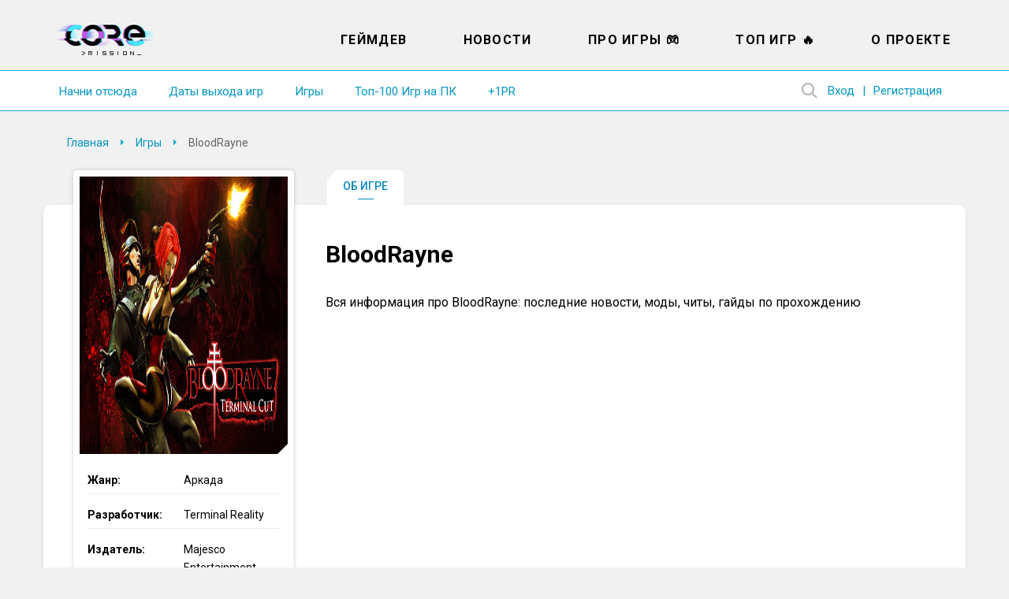

--- FILE ---
content_type: application/javascript
request_url: https://coremission.net/wp-content/themes/core/assets/js/common.js?ver=1.2.5
body_size: 5039
content:
jQuery.noConflict();
jQuery(document).ready(function () {
    var $ = jQuery;
    var lang = $('html').attr('lang');
    /* -- Plugins Init */

    // открытие как ссылку
    var $body = $('body');

    $body.on('click', '.goto', function () {
        var $this = $(this),
            url = $this.data('goto'),
            target = $this.data('target');

        window.open(url, (target ? target : "_parent"));
    });

    $('select:not(.styler-off)').styler();


    $('.content_announs .announs_item div, .content_related .related_item div, .content_archive .announs_item div').matchHeight();
    $('.content_slider').slick
        (
            {
                slidesToShow: 1,
                slidesToScroll: 1,
                autoplay: true,
                arrows: false,
                dots: true,
                adaptiveHeight: true,
            }
        );

    /* -- Add Image Link */

    $('.content_announs .announs_item, .content_related .related_item, .content_archive .announs_item, .sidebar_develop .develop_block div').each
        (
            function () {
                var href = $(this).find('a').attr('href');
                $(this).find('img').wrap('<a href="' + href + '"></a>');
            }
        );

    /* -- Mobile Menu */

    $('.header_mbar').on
        (
            'click',
            function () {
                $('#header').toggleClass('opened');
            }
        );

    /* -- Scroll Menu */

    $('.content_article .article_smenu li span').on
        (
            'click',
            function () {
                var rel = $(this).parent().data('rel');
                var box = $('[data-box="' + rel + '"]');
                var offset = box.offset(); offset = offset.top;
                var scroll = offset - 40;
                $('html, body').animate
                    (
                        {
                            scrollTop: scroll
                        },
                        500
                    );
            }
        );


    /* -- Game Box */

    var gamebox = $('.content_article .game_preview');
    var gameboxCount = gamebox.length;
    if (gameboxCount) {
        gamebox.each
            (
                function (e) {
                    var count = gameboxCount - e;
                    if (count < 10) {
                        count = '0' + count;
                    }
                    $(this).find('.counter').text(count);
                }
            );
    }


    /*$body.on('click', '.group-checkbox .field-title', function () {
        $(this).next('.fields').toggle();
    });*/

    /* -- In Top */

    $(window).on('scroll', function () {
        var scrollTop = $(window).scrollTop();
        if (scrollTop > 500) {
            $('.footer_intop').removeClass('hide');
        }
        else {
            $('.footer_intop').addClass('hide');
        }
    });
    $('.footer_intop').on('click', function () {
        $('html, body').animate({ scrollTop: 0 }, 500);
    });


    $('.btn-show_search').on('click', function () {
        var $this = $(this),
            $form = $('.wrap-header_search .form-search');

        $this.toggleClass('active');
        $form.toggleClass('active');

        if ($form.hasClass('active')) {
            $('.header_user .input-search').focus();
        }
    })


    $('#game_releases_filter').change(function () {
        /*
        var $form = $(this),
            $table = $('#game_releases_dates'),
            selected = [];

        $table.find('.active').removeClass('active');

        $('.form-item', $form).each(function () {
            var $item = $(this);

            $(':checked', $item).each(function () {
                let val = $(this).val();
                $table.find('[data-platforms*="' + val.toLowerCase() + '"]').addClass('active');

                selected.push(val);
            });

            if (selected.length) {
                let $items = $table.find('.items');

                $items.each(function () {
                    let $this = $(this);

                    if (!$this.find('tbody .active').length) {
                        $this.removeClass('active');
                    } else {
                        $this.addClass('active');
                    }
                });

                $('.field-title', $item).text(selected.join(', '));
            } else {
                $table.find('.items').addClass('active');
                $table.find('tr').addClass('active');

                $('.field-title', $item).text('Все');
            }
        });

        if (!$table.find('.items.active').length) {
            $table.find('.nothing').show(0);
        } else {
            $table.find('.nothing').hide(0);
        }*/
    });
    function applyReleaseFilter() {
        var $form = $('#game_releases_filter'),
            $table = $('#game_releases_dates'),
            selected = [];


        $('input[type="checkbox"]', $form).each(function() {
            if($(this).is(":checked")) {
                selected.push($(this).val());
            }
        });
        if(selected.length) {
            // show selected
            $(".field-title").text(selected.join(","));
            $table.find('.active').removeClass('active');
            for(var i = 0; i<selected.length; i++) {
                $('.calendar-game-item[data-platforms*="' + selected[i].toLowerCase() + '"]').addClass('active');
            }
            // display months
            var monthsFound = false;
            $('.calendar-month').each(function() {
                if($('.active', this).length > 0) {
                    $(this).addClass('active');
                    monthsFound = true;
                }
            })


            if (monthsFound) {
                $table.find('.nothing').hide(0);
            } else {
                $table.find('.nothing').show(0);
            }

        } else {
           showAllReleases();
        }
    }
    function showAllReleases() {
        $(".field-title").text("Все платформы");
        $(".calendar-month").addClass('active');
        $(".calendar-game-item").addClass('active');
    }
    function showFilter(dir) {
        if(dir != undefined) {
            $("#game_releases_filter").toggleClass("expanded", dir);
        } else {
            $("#game_releases_filter").toggleClass("expanded");
        }
    }

    $body.on("click", "#apply-calendar-filter", function() {
        showFilter(false);
        applyReleaseFilter();
    });
    $body.on("click", "#reset-calendar-filter", function() {
        showFilter(false);
        $("#game_releases_filter")[0].reset();
        showAllReleases();
    });
    $body.on("click", "#game_releases_filter .field-title,#game_releases_filter .filter-shevron", function() {
        showFilter();
    });


    open_stream();


    // функция загрузки и открытия стрима
    function open_stream() {
        if (!params.popupStream) {
            return false;
        }

        $body.append(params.popupStream);

        var $popupStream = $('#popup-stream');

        $('.header_menu .button-stream').addClass('is_active');

        // закрытие попапа стрима  
        $popupStream.on('closed', function () {
            localStorage.setItem(
                'close_stream',
                $(this).data('stream_id')
            );
        });

        if (window.location.href == $popupStream.find('.link').attr('href')) {
            $popupStream.trigger('closed');

            return false;
        }

        // открытие попапа стрима, если его ранее не закрывали
        if ($popupStream.data('stream_id') != localStorage.getItem('close_stream')) {
            setTimeout(function () {
                popup_open($popupStream);
            }, params.popupStreamTime)
        }
    }

    // закрытие окна при нажатии на esc
    $body.on('keyup', function (e) {
        if (27 === e.keyCode) {
            popup_close();
        }
    });

    // закрытие попапа при клике по ссылке
    $body.on('click', '#popup-stream .stream .link', function () {
        popup_close();
    });


    // закрытие окна по клику 
    $body.on('click', '.close-popup', function () {
        popup_close();
        return false;
    });


    // функция открытия окна
    function popup_open($popup) {
        popup_close();

        $body.addClass('action-popup-active');
        $('.popup-area-bg').show(0);
        $popup.addClass('open');
    }

    // функция закрытия окна
    function popup_close() {
        $body.removeClass('action-popup-active');

        $('.popup.open').trigger('closed');

        $('.popup.open').removeClass('open');
        $('.popup-area-bg').fadeOut(200);
    }

    // вставка ссылки при копировании
    document.oncopy = function () {
        var bodyElement = document.body;
        var selection = getSelection();
        var href = document.location.href;
        var copyright = "<br><br>  Подробнее на <a href='"+ href +"'>" + href + "</a>";
		
		var text = selection;
		
		if(selection.length > 20)
		{
			text = selection + copyright;
		}
        
        var divElement = document.createElement('div');
        divElement.style.position = 'absolute';
        divElement.style.left = '-99999px';
        divElement.innerHTML = text;
        bodyElement.appendChild(divElement);
        selection.selectAllChildren(divElement);
        setTimeout(function () {
            bodyElement.removeChild(divElement);
        }, 0);
    };

    // switch theme
    $body.on('click', '.change-theme', function () {
        var isDarkTheme = localStorage.getItem('dark-theme');
        if(isDarkTheme) {
            $body.removeClass('dark');
            localStorage.removeItem('dark-theme');
        } else {
            $body.addClass('dark');
            localStorage.setItem('dark-theme', 1);
        }
    });

    // today for calendar
    var _e_months = ({
        'ru-RU': ['января','февраля','марта','апреля','мая','июня','июля','августа','сентября','октября','ноября','декабря'],
        'en-US': ['january','february','march','april','may','june','july','august','september','october','novermber','december']
    })[lang];
    var _e_today = ({
        'ru-RU': 'Сегодня',
        'en-US': 'Today'
    })[lang];
    var today = new Date();
    var block = $('<div class="calendar-today">' + _e_today + ' ' + today.getDate() + ' ' + _e_months[today.getMonth()] + '</div>');
    var stableBlock = '<div class="month-today">' + _e_today + ' ' + today.getDate() + ' ' + _e_months[today.getMonth()] + '</div>';
    var dateRaw = parseInt('' + today.getFullYear() + leadZeroes(today.getMonth() + 1) + leadZeroes(today.getDate()));
    var insertBlocks = function(targetBlock, mode) {
        if(mode == 'after') {
            targetBlock.after(block);
        } else {
            targetBlock.before(block);
        }
        if(block.prev().hasClass('h2-wrapper')) {
            block.hide();
        }
        targetBlock.closest('.calendar-month').find('.h2-wrapper').append(stableBlock);
    }
    if($('.calendar-game-item[data-date=' + dateRaw + ']').length > 0) {
        insertBlocks($('.calendar-game-item[data-date=' + dateRaw + ']').eq(0));
    } else {
        // find appropriate place for "today"-block
        var calendarDates = [];
        $('.calendar-game-item').each(function() {
            calendarDates.push(+$(this).attr('data-date'));
        });
        if(dateRaw > calendarDates[calendarDates.length - 1]) {
            // no releases after today
            insertBlocks($('.calendar-game-item[data-date=' + calendarDates[calendarDates.length - 1] + ']').last(), 'after');
        } else if(dateRaw < calendarDates[0]){
            // no releases before today
            insertBlocks($('.calendar-game-item[data-date=' + calendarDates[0] + ']').eq(0));
        } else {
            // some releases before and after today
            for(var i = 0; i<calendarDates.length - 1; i++) {
                if(dateRaw > calendarDates[i] && dateRaw < calendarDates[i+1]) {
                    insertBlocks($('.calendar-game-item[data-date=' + calendarDates[i+1] + ']').eq(0));
                    break;
                }
            }
        }
    }

    //
    var notifications = {
        games:[],
        load: function() {
            this.games = localStorage.notifications ? localStorage.notifications.split(',') : [];
        },
        save: function() {
            localStorage.notifications = this.games.join(',');
        },
        get: function() {
            this.load();
            return this.games.slice();
        },
        add: function(gameId) {
            this.load();
            if(this.games.indexOf(gameId) == -1) {
                this.games.push(gameId);
                this.save();
            }
        },
        remove: function(gameId) {
            this.load();
            var index = this.games.indexOf(gameId.toString());
            if(index != -1) {
                this.games.splice(index, 1);
                this.save();
            }
        }
    };
    $('body').on('click', '.add-notification', function() {
        var gameId = $(this).attr('data-gid');
        notifications.add(gameId);
    });
    $('body').on('click', '.rm-notification', function() {
        var gameId = $(this).attr('data-gid');
        notifications.remove(gameId);
    });
    if(location.pathname == '/app-games-releases/') {
        var games = notifications.get();
        games.forEach(function(gameId) {
            $('.calendar-game-item[data-id="postid_' + gameId + '"]').addClass('notification_on');
        });
    }

    //tablet menu
    $('body').on('click', '.menu-button', function() {
        $('.wrap_article_menu').addClass('modal');
        $('.current_page_item').removeClass('current_page_item');
    });
    $('body').on('click', '.wrap_article_menu.modal', function() {
        $('.wrap_article_menu').removeClass('modal');
    });

    //* align top for left sidebar at gamepage
    var articleMenuHeight = $('.article_menu').height();
    var menuRowHeight = 43;
    var step = Math.round(articleMenuHeight/menuRowHeight) - 1;
    if(step > 0) {
        $('.sidebar_params').css('top', -1*(step * menuRowHeight + 44)+'px');
        $('.widget-social').css('top', -1*(step * menuRowHeight)+'px');
        $('.sidebar_listing').css('top', -1*(step * menuRowHeight)+'px');
    }

    //
    var cardView = true;
    $('body').on('click', '.change-view', function() {
        var newViewId = $(this).attr('id');
        if(cardView && newViewId == 'row-view') {
            $('.calendar-content').removeClass('card-view');
            cardView = false;
        }
        if(!cardView && newViewId == 'card-view') {
            $('.calendar-content').addClass('card-view');
            cardView = true;
        }
    });

    // Social Shares
    $('.social-button').each(function() {
        var href = encodeURI(location.href);
        var el = $(this);
        var socialType = el.attr('data-social');
        switch(socialType) {
            case 'tg':
                el.attr('href', 'https://t.me/share/url?url=' + href);//&text=
            break;
            case 'twitter':
                el.attr('href', 'http://twitter.com/share?url=' + href); //&text=
            break;
            case 'vk':
                el.attr('href', 'https://vk.com/share.php?url=' + href);//? &text=
            break;
            case 'fb':
                el.attr('href', 'https://www.facebook.com/sharer.php?u=' + href); //? &text=
            break;
            case 'pinterest':
                el.attr('href', 'https://pinterest.com/pin/create/button/?url=' + href); //? &text=
            break;
        }
    });

});
function leadZeroes(num) { return num > 9 ? num : '0' + num}


--- FILE ---
content_type: application/javascript
request_url: https://coremission.net/wp-content/plugins/coremission/assets/js/coremission.js?ver=6.9
body_size: 1417
content:
jQuery.noConflict();(function($) {$(function() {    
    // обработчик select формы фильтра          
    $('.coremission-filter-form').on('change', 'select', function() {
        var $this  = $(this),
            $input = $this.next('input'),
            val    = $this.val(),
            prop   = true;
        
        if (val) {
            prop = false;
            val  = val.join('-').replace(/ /g, '_');
        } else {
            val = '';
        }
        
        $input
            .val(val)
            .prop('disabled', prop);
    });
              
    
    (function() {
    	var sl = document.querySelector("#sociallocker");
    	var slc = document.querySelector("#sociallocker-content");
    	if (!sl) return;
        
        console.log( sl )
        
    	var old_slc_html = slc.innerHTML;
    	slc.innerHTML = slc.innerHTML.replace(/(href=")(.*)(\")/g, "href=\"#\"");
    	sl.querySelectorAll("#sociallocker-links a").forEach(function(ele) {
    		ele.onclick = function(e) {
    			var web_window = window.open(this.href, 'Share Link', 'menubar=no,toolbar=no,resizable=yes,scrollbars=yes,height=600,width=600,top=' + (screen.height/2 - 300) + ',left=' + (screen.width/2 - 300));
    			var check_window_close = setInterval(function() { 
    				if (web_window.closed) {
    					clearInterval(check_window_close);
                        
                        addUserToken(
                            $('#sociallocker-links').attr('data-key'),
                            genToken()                            
                        );                                                
                        
    					slc.innerHTML = old_slc_html;
    				}
    			}, 1000);
    			e.preventDefault();
    		};
    	});
        
        // установка куки
        function addUserToken(giveaways, token) {    
            $.ajax({
                type: "POST",
                url: '/wp-admin/admin-ajax.php',
                data: {
                    'giveaways': giveaways,
                    'token' : token,
                    'action': 'add_user_token',
                },
                async: true,
                //cache: false,
                //contentType: false,
                //processData: false,             
                dataType: 'html',            
                beforeSend: function() {            
                },   
                success: function( data ) {
                    console.log(data);
                    
				    document.querySelector("#sociallocker-links").style.display = "none";
   					document.querySelector("#sociallocker-overlay").style.display = "none"; 
                    document.querySelector("#sociallocker-content").style.display = "flex"; 
   					document.querySelector("#sociallocker-content").style.top = "0";                             
                },    
                complete: function() {
                }             
            }); 
        }  
        
        function genToken() {
            var result       = '';
            var words        = '0123456789qwertyuiopasdfghjklzxcvbnmQWERTYUIOPASDFGHJKLZXCVBNM';
            var max_position = words.length - 1;
                for( i = 0; i < 50; ++i ) {
                    position = Math.floor ( Math.random() * max_position );
                    result = result + words.substring(position, position + 1);
                }
            return result;            
        }       
    })();    
         
})})(jQuery);